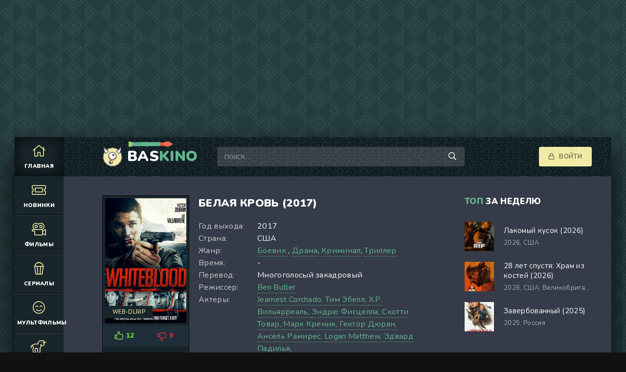

--- FILE ---
content_type: text/html; charset=WINDOWS-1251
request_url: https://baskino.se/44224-belaya-krov-2017.html
body_size: 10825
content:
<!DOCTYPE html>
<html lang="ru">
<head>
	<meta http-equiv="Content-Type" content="text/html; charset=windows-1251" />
<title>Белая кровь (2017) фильм смотреть онлайн бесплатно | скачать торрент в хорошем качестве HD 720 - 1080</title>
<meta name="description" content="Молодой паренек по имени Рико достаточно продолжительный период времени осуществлял криминальную деятельность, напрямую связанную с распространением наркотических веществ. Чтобы окончательно" />
<meta name="keywords" content="Белая, кровь, обстоятельств, женщины, Необходима, непредвиденных, обнаруживают, страны, иммигрирует, родной, дорогостоящая, стечению, операция, тропу, незаконную, которой, старался, убежать, вступить, вновь" />
<meta property="og:site_name" content="Смотреть фильмы на BasKino онлайн, Кино в хорошем качестве бесплатно 2025" />
<meta property="og:type" content="article" />
<meta property="og:title" content="Белая кровь (2017)" />
<meta property="og:description" content="Молодой паренек по имени Рико достаточно продолжительный период времени осуществлял криминальную деятельность, напрямую связанную с распространением наркотических веществ. Чтобы окончательно" />
<meta property="og:url" content="https://baskino.se/44224-belaya-krov-2017.html" />
<link rel="search" type="application/opensearchdescription+xml" href="https://baskino.se/engine/opensearch.php" title="Смотреть фильмы на BasKino онлайн, Кино в хорошем качестве бесплатно 2025" />
    <meta name="zen-verification" content="DY8TcInGB928M0JIOUriKJWrK60moredZVFOdkkijCyMcheb75GYVZjgdHBt3kKB" />
    <meta name="google-site-verification" content="4U-PKSmbFzRCUnZt_TUUVWP_LTIROcrZJXbbsN78Vyg" />
    <meta name="yandex-verification" content="0298275333b48b77" />
	<meta name="viewport" content="width=device-width, initial-scale=1.0" />
	<link rel="shortcut icon" href="/templates/kinobazooka/images/logo.svg" />
	<link href="/templates/kinobazooka/css/common.css" type="text/css" rel="stylesheet" />
	<link href="/templates/kinobazooka/css/styles.css?v=14" type="text/css" rel="stylesheet" />
	<link href="/templates/kinobazooka/css/engine.css?v=1" type="text/css" rel="stylesheet" /> 
	<link href="/templates/kinobazooka/css/fontawesome.css" type="text/css" rel="stylesheet" /> 
	<meta name="theme-color" content="#111">
	<link href="https://fonts.googleapis.com/css2?family=Nunito:wght@300;400;600;900&display=swap" rel="stylesheet"> 
	<script type="text/javascript" src="/engine/classes/js-min/jquery.js"></script>
	<style>
	.main-sliders-rate{height:42px; }.m_hidden{ max-width: 200px;background:#18252a !important;}.main-sliders-rate a{box-shadow: var(--bsh-poster);position:relative;display:block;width:50%;height:42px;float:left;line-height:42px;font-size:13px;font-weight:700;text-decoration:none}.main-sliders-rate a span{position:relative;display:block;width:20px;margin:0 auto;padding-left:14px}.main-sliders-rate a svg{position:absolute;width:18px;height:17px}.main-sliders-rate a:nth-of-type(1){background:#202e3a;color:#71ce3f}.main-sliders-rate a:nth-of-type(1):hover{background:#71ce3f;color:#fff}.main-sliders-rate a:nth-of-type(1) svg{fill:#70cd3f;top:12px;left:-10px}.main-sliders-rate a:nth-of-type(1):hover svg{fill:#fff}.main-sliders-rate a:nth-of-type(2){background:#202e3a;color:#ba3636}.main-sliders-rate a:nth-of-type(2):hover{background:#b93636;color:#fff}.main-sliders-rate a:nth-of-type(2) svg{fill:#ba3636;top:14px;left:-10px}.main-sliders-rate a:nth-of-type(2):hover svg{fill:#fff}.main-sliders-title{font-size:14px;font-weight:700;text-align:center;padding:15px 10px}.main-sliders-title a{text-decoration:none;color:#9f9f9f}.main-sliders-title a:hover{text-decoration:underline;color:#60f6ed}
	.th-text .poster__label {display:none;}.movie-item .m_hidden {display:none;}
        body > div[id*=epom-pushdown]{height:0px !important; }
	</style>
</head>
<style>
@media (max-width: 930px) {
    .ad-branding {
        min-height: 27vw;
    }
}

@media (min-width: 931px) {
    .ad-branding {
       height:250px;
    }
}
</style>
<body>
<div class="ad-branding">
<ins class="7236739a" data-key="d3350fa186b301af9dd7526c91ca6b56"></ins>
<ins class="0dd30d14" data-key="c23623222b23eee1814b56fb057cf376"></ins>
</div>
	<div class="wrapper ">
		<div class="wrapper-main wrapper-container">

			<header class="header">
				<div class="header__inner d-flex ai-center">
					<a href="/" class="header__logo logo">Bas<span>Kino</span></a>
					<div class="header__search stretch-free-width">
						<form id="quicksearch" method="post">
							<input type="hidden" name="do" value="search" />
							<input type="hidden" name="subaction" value="search" />
							<input class="header__search-input" id="story" name="story" placeholder="Поиск..." type="text" />
							<button class="header__search-btn" type="submit"><span class="far fa-search"></span></button>
						</form>
					</div>
					<div class="header__auth">
						<div class="header__sign-in btn icon-at-left js-show-login"><span class="far fa-lock"></span>Войти</div>
						
					</div>
				<div class="header__btn-mobile-menu hidden js-show-mobile-menu"><span class="far fa-bars"></span></div>
				</div>
			</header>

			<nav class="nav">
				                <ul class="nav__list js-this-in-mobile-menu">
					<li><a href="/" class="is-active"><div><span class="fal fa-home"></span></div>Главная</a></li>
					<li><a href="/filmes/novinki-2023/"><div><span class="fal fa-ticket-alt"></span></div>Новинки</a></li>
					<li><a href="/filmes/"><div><span class="fal fa-camera-movie"></span></div>Фильмы</a>
						<ul class="nav__list-hidden clearfix">
							<li><a href="/filmes/boeviky/">Боевики <b>(6621)</b></a></li>
                                <li><a href="/filmes/vestern/">Вестерн <b>(394)</b></a></li>
                                <li><a href="/filmes/voennyy/">Военный <b>(1061)</b></a></li>
                                <li><a href="/filmes/detektiv/">Детектив <b>(2686)</b></a></li>
                                <li><a href="/filmes/drama/">Драма <b>(21239)</b></a></li>
                                <li><a href="/filmes/istoricheskiy/">Исторические <b>(1257)</b></a></li>
                                <li><a href="/filmes/komedian/">Комедия <b>(12925)</b></a></li>
                                <li><a href="/filmes/kriminal/">Криминал <b>(4392)</b></a></li>
                                <li><a href="/filmes/melodrama/">Мелодрама <b>(6692)</b></a></li>
                                <li><a href="/filmes/otechestvennyy/">Русские <b>(2645)</b></a></li>
                                <li><a href="/filmes/priklyucheniya/">Приключения <b>(2752)</b></a></li>
								<li><a href="/filmes/semeynyy/">Семейный <b>(2164)</b></a></li>
							    <li><a href="/filmes/triller/">Триллер <b>(10686)</b></a></li>
                                <li><a href="/filmes/horrors/">Ужасы <b>(7063)</b></a></li>
                                <li><a href="/filmes/fantastic/">Фантастика <b>(3006)</b></a></li>
                                <li><a href="/filmes/fentezii/">Фэнтези <b>(2149)</b></a></li>
								<li><a href="/films-4k/">Фильмы 4К <b>(308)</b></a></li>
                                <li><a href="/filmes/kino-2021/">2021 <b>(4415)</b></a></li>
                                <li><a href="/filmes/2022/">2022 <b>(4533)</b></a></li>
                                <li><a href="/filmi-2023/">2023 <b>(3222)</b></a></li>
                            <li><a href="/filmi-2024/">2024 <b>(3576)</b></a></li>
                            <li><a href="/filmi-2025/">2025 <b>(576)</b></a></li>
								<li><a href="/podborka.html">Что бы посмотреть?</a></li>
                                <li><a href="/filmes/720-hd/">Фильмы HD1080 <b>(34291)</b></a></li>
                                <li><a href="/filmes/mobiles/">Моб. видео <b>(39129)</b></a></li>
							    <li><a href="/filmes/treiler/">Скоро в кино <b>(737)</b></a></li>
						</ul>
					</li>
					<li><a href="/seriez/"><div><span class="fal fa-popcorn"></span></div>Сериалы</a>
						<ul class="nav__list-hidden clearfix">
							<li><a href="/seriez/boeviki/">Боевик <b>(1115)</b></a></li>
                                <li><a href="/seriez/melodramii/">Мелодрамы <b>(3759)</b></a></li>
                                <li><a href="/seriez/voennie/">Военный <b>(305)</b></a></li>
                                <li><a href="/seriez/detektivi/">Детектив <b>(2307)</b></a></li>
                                <li><a href="/seriez/drami/">Драма <b>(5964)</b></a></li>
                                <li><a href="/seriez/istoricheskie/">Исторические <b>(630)</b></a></li>
                                <li><a href="/seriez/komediiii/">Комедии <b>(3076)</b></a></li>
                                <li><a href="/seriez/kriminali/">Криминал <b>(2166)</b></a></li>
                                <li><a href="/seriez/priklychenia/">Приключения <b>(660)</b></a></li>
                                <li><a href="/seriez/trilleri/">Триллеры <b>(1830)</b></a></li>    
                                <li><a href="/seriez/yzhasi/">Ужасы <b>(324)</b></a></li>
                                <li><a href="/seriez/fantas/">Фантастика <b>(884)</b></a></li>
								<li><a href="/seriez/serialmob/">Мобильные сериалы <b>(12174)</b></a></li>
                                <li><a href="/seriez/netflix/">Netflix <b>(335)</b></a></li>
						</ul>
					</li>
					<li><a href="/cartoons/"><div><span class="fal fa-smile-beam"></span></div>Мультфильмы</a></li>
					<li><a href="/animes/"><div><span class="fal fa-unicorn"></span></div>Аниме</a>
						
					</li>
					<li><a href="/doc/"><div><span class="fal fa-film-alt"></span></div>Передачи</a></li>
					<li><a href="/"><div><span class="fal fa-trophy"></span></div>Наш топ</a>
						<ul class="nav__list-hidden clearfix">
							<li><a href="/?do=top&amp;mode=rating">По рейтингу</a></li>
									<li><a href="/?do=top&amp;mode=views">По просмотрам</a></li>
									<li><a href="/?do=top&amp;mode=comments">По комментариям</a></li>
									<li><a href="/kino-podborka.html">Кино-подборка</a></li>
									<li><a href="/news-kino/">Новости кино</a></li>
									<li><a href="/kino-recenzii/">Рецензии</a></li>
						</ul>
					</li>
				</ul>
			</nav>
			
			

			<div class="content">
				
				<div class="colums d-flex">

					<main class="main stretch-free-width">

						

						

						
						
						<div id='dle-content'><style>.best-comm {display:none;}
.fullcomplaint,.newTabs li,ul.newTabs{line-height:57px}ul.newTabs{list-style:none;margin:0;padding:0;background:#18252a}.newTabs li{display:inline-block;list-style:none;cursor:pointer;padding:0 20px;color:#fff;text-align:center;z-index:1!important}.newTabs li:hover,.vertical .newTabs li:hover{color:#fff}.newTabs li.current{    color: #000;background: #f1eba6;}.box{display:none;z-index:10001}.box.visible{display:block}.fullcomplaint{float:right;position:absolute;right:0;z-index:1}.fullcomplaint a{height:60px;display:block;overflow:hidden;padding:0 21px 0 52px;color:#57f6ed;text-decoration:none;background:#1a1b1e}.fullcomplaint a:hover{background:#60f6ed;color:#37708b}.fullcomplaint svg{position:absolute;top:21px;left:22px;width:19px;height:16px;fill:#57f6ed}.box iframe,.box object{width:100%!important}.fullcomplaint:hover svg{fill:#37708b}.section .social-likes_single-w{position:absolute;left:50%;float:none;margin:18px 0 0 -50px}.box object{height:420px!important}.full-screen{margin:0 -7px 25px}.full-screen div{float:left;width:31.2%;margin:0 7px}.full-screen div img{width:100%}
.full-torrent{position:relative;background:#18252a;margin-bottom:30px}.full-torrent svg{position:absolute;left:15px;top:13px;width:20px;height:20px;fill:#fff}.full-torrent-title{padding:13px 18px 13px 48px;background:#18252a;font-size:14px;color:#fff;font-weight:700}.full-torrent1,.full-torrent2{overflow: hidden;display:block;padding:13px 16px 13px 17px;font-size:14px;color:#fff}.full-torrent1:nth-child(2n-1),.full-torrent2:nth-child(2n-1){display:block;background:#1d2b31}.full-torrent1 span,.full-torrent2 span{display:block;float:left}.full-torrent1 span a,.full-torrent2 span a{color:#fff;text-decoration:none}.full-torrent1 span a:hover{text-decoration:underline}.addcomm a:hover,.comm-login span a,.comm-reply a:hover,.comm-text a:hover,.fullstory-news-story a:hover,.other a:hover,.short-news a,.todopl div.cont div a img{text-decoration:none}.full-torrent1 span:nth-child(1){width:65%}.full-torrent1 span:nth-child(2){width:20%;text-align: right;}.full-torrent1 span:nth-child(3){width:15%;text-align:right}.full-kino-facts{font-size:11px;color:#5d5d5d;margin-bottom:15px}.full-kino-facts h3{display:block;font-size:14px;color:#dcb827;padding-bottom:3px}.full-kino-fact{position:relative;background:#1a1b1d;font-size:13px;color:#9c9c9c;margin-bottom:30px;padding:15px 17px 16px}.full-kino-fact:before{position:absolute;top:0;left:0;width:6px;height:6px;background:#7d7d7d}#full-reviews,.full-reviews{margin-bottom:32px}.full-reviews{margin-top:30px}#full-reviews .full-review,.full-reviews .full-review{background:#336272;padding:17px;font-size:13px;color:#a2f7ff}
</style>

<div class="inner-page ignore-select" itemscope itemtype="https://schema.org/Movie">
<meta itemprop="dateCreated" content="24-05-2020 21:02">
        <meta itemprop="image" content="https://baskino.se/uploads/posts/2020-05/1590343369-253436537-whiteblood.jpg">
        <meta itemprop="inLanguage" content="ru">
        <meta itemprop="isFamilyFriendly" content="True">
        <meta itemprop="alternativeHeadline" content="Белая кровь (2017)">

	<article class="inner-page__main section">

		<div class="inner-page__columns d-flex jc-space-between ai-flex-start">
			<div class="inner-page__column-left">
				<div class="inner-page__img img-fit-cover">
					
                <img src="/uploads/mini/281x391/bc/9627370d7e67ce3c2f063f0d219e0f.jpg" alt="Белая кровь (2017)" itemprop="image" loading="lazy">
                
                
				<div class="labelss">
					<div class="movie-item__label">WEB-DLRip</div>
					
					
					
					</div>		
				</div>
				<div class="ffrate"><div itemprop="aggregateRating" itemscope itemtype="https://schema.org/AggregateRating">
			<div id="ratig-layer-44224">
        <div class="main-sliders-rate">
			<a href="#" title="Нравится(+)" alt="Нравится(+)" class="r2-unit" onclick="doRate('1', '44224'); return false;">
				<span>
					<svg viewBox="61.9 84.9 200.8 194.4">
						<path d="M237,146c-4-0.8-8.8-0.8-11.2-0.8h-41V98.6c0-8-6.4-13.7-13.7-13.7h-19.3c-7.2,0-12.9,4.8-15.3,11.2l-11.2,47.4c0,0.8-1.6,3.2-1.6,3.2l-19.3,20.1c0,0-0.8,0.8-0.8,1.6c-0.8,0-1.6,0.8-1.6,0.8H78.8c-8.8,0-16.9,5.6-16.9,14.5v61c0,8.8,8,16.1,16.9,16.1h23.3c1.6,0,3.2-0.8,4.8-0.8l16.1,13.7c4,3.2,9.6,5.6,14.5,5.6h72.3c39.4,0,53-31.3,53-57v-41.8C261.1,158,245.8,148.4,237,146z M81.2,186.9h18.5v56.2H81.2L81.2,186.9L81.2,186.9z M243.4,222.3c0,11.2-3.2,36.9-34.5,36.9h-72.3c-0.8,0-2.4-0.8-2.4-0.8l-16.1-12.9v-0.8v-61v-1.6c0-0.8,0-1.6,0.8-1.6l19.3-20.1c3.2-3.2,5.6-7.2,6.4-11.2l10.4-44.2h9.6v43.4c0,8,7.2,14.5,15.3,14.5h45c2.4,0,5.6,0,6.4,0.8c1.6,0.8,10.4,4,10.4,16.1C243.4,180.5,243.4,222.3,243.4,222.3z"/>
					</svg>
					12
				</span>
			</a>
			<a href="#" title="Не нравится(-)" alt="Не нравится(-)" class="r2-unit" onclick="doRate('-1', '44224'); return false;">
				<span>
					<svg viewBox="97.6 84.8 200.8 194.4">
						<path d="M298.4,183.6v-41.8c0-25.7-12.9-57-53-57h-72.3c-4.8,0-10.4,2.4-14.5,5.6l-16.1,13.7c-1.6-0.8-3.2-0.8-4.8-0.8h-23.3c-8.8,0-16.9,7.2-16.9,16.1v61c0,8.8,8,14.5,16.9,14.5h23.3c0.8,0,1.6,0.8,1.6,0.8s0,0.8,0.8,1.6l19.3,20.1c0.8,0.8,1.6,2.4,1.6,3.2l11.2,47.4c1.6,6.4,8,11.2,15.3,11.2h19.3c7.2,0,13.7-5.6,13.7-13.7v-45.8h41c2.4,0,7.2,0,11.2-0.8C283.1,215.7,298.4,206.1,298.4,183.6z M118.5,120.2H137v56.2h-18.5V120.2z M279.9,183.6c0,12.9-8.8,16.1-10.4,16.1c-1.6,0-4,0.8-6.4,0.8h-45c-8,0-15.3,6.4-15.3,14.5v43.4h-11.2l-10.4-44.2c-0.8-4-4-8-6.4-11.2l-19.3-20.1l-0.8-1.6v-1.6v-61v-0.8l16.1-12.9c0.8,0,1.6-0.8,2.4-0.8h72.3c31.3,0,34.5,25.7,34.5,36.9V183.6z"/>
					</svg>
					9
				</span>
			</a>
		</div>
		<meta itemprop="bestRating" content="10" />
		<meta itemprop="worstRating" content="1" />
		<div class="m_hidden" style="background: #17181a;font-size: 13px;color: #fff;font-weight: 700;padding: 12px 26px;overflow: hidden;">
			<span style="color: #fff;" itemprop="ratingValue"><span style="color: #868686;margin-right: 14px;">Рейтинг</span> 5.7 / 10</span>
			<span style="color: #fff;margin-left: 14px;" itemprop="reviewCount">21</span> Голосов
		</div>
</div>	
			<meta itemprop="itemReviewed" content="Белая кровь (2017)">
			</div></div>
			</div>
			<div class="inner-page__column-middle stretch-free-width">
				<div class="inner-page__header inner-page__header--main">
					<h1 class="inner-page__title" itemprop="name">Белая кровь (2017) </h1>
				</div>
				<ul class="inner-page__list">
					<li><span>Год выхода:</span> 2017</li>
					<li><span>Страна:</span> США</li>
					<li><span>Жанр:</span> <a href="https://baskino.se/filmes/boeviky/">Боевик </a>, <a href="https://baskino.se/filmes/drama/">Драма</a>, <a href="https://baskino.se/filmes/kriminal/">Криминал</a>, <a href="https://baskino.se/filmes/triller/">Триллер</a></li>
					<li><span>Время:</span> -</li>
					<li><span>Перевод:</span> Многоголосый закадровый</li>
					
					<li><span>Режиссер:</span> <span itemprop="director" itemscope itemtype="https://schema.org/Person"><a href="/index.php?do=directors&director=Ben_Butler" rel="nofollow" itemprop="url"><span class="actors" itemprop="name">Ben Butler</span></a></span></li>
					
					<li><span>Актеры:</span> <div><span itemprop="actor" itemscope itemtype="https://schema.org/Person"><a href="/index.php?do=actors&actor=Jearnest_Corchado" style="text-decoration: none;" rel="nofollow" itemprop="url"><span class="actors" itemprop="name">Jearnest Corchado, </span></a></span><span itemprop="actor" itemscope itemtype="https://schema.org/Person"><a href="/index.php?do=actors&actor=Тим_Эбелл" style="text-decoration: none;" rel="nofollow" itemprop="url"><span class="actors" itemprop="name">Тим Эбелл, </span></a></span><span itemprop="actor" itemscope itemtype="https://schema.org/Person"><a href="/index.php?do=actors&actor=Х.Р._Вильярреаль" style="text-decoration: none;" rel="nofollow" itemprop="url"><span class="actors" itemprop="name">Х.Р. Вильярреаль, </span></a></span><span itemprop="actor" itemscope itemtype="https://schema.org/Person"><a href="/index.php?do=actors&actor=Эндрю_Фисцелла" style="text-decoration: none;" rel="nofollow" itemprop="url"><span class="actors" itemprop="name">Эндрю Фисцелла, </span></a></span><span itemprop="actor" itemscope itemtype="https://schema.org/Person"><a href="/index.php?do=actors&actor=Скотти_Товар" style="text-decoration: none;" rel="nofollow" itemprop="url"><span class="actors" itemprop="name">Скотти Товар, </span></a></span><span itemprop="actor" itemscope itemtype="https://schema.org/Person"><a href="/index.php?do=actors&actor=Марк_Креник" style="text-decoration: none;" rel="nofollow" itemprop="url"><span class="actors" itemprop="name">Марк Креник, </span></a></span><span itemprop="actor" itemscope itemtype="https://schema.org/Person"><a href="/index.php?do=actors&actor=Гектор_Дюран" style="text-decoration: none;" rel="nofollow" itemprop="url"><span class="actors" itemprop="name">Гектор Дюран, </span></a></span><span itemprop="actor" itemscope itemtype="https://schema.org/Person"><a href="/index.php?do=actors&actor=Ансель_Рамирес" style="text-decoration: none;" rel="nofollow" itemprop="url"><span class="actors" itemprop="name">Ансель Рамирес, </span></a></span><span itemprop="actor" itemscope itemtype="https://schema.org/Person"><a href="/index.php?do=actors&actor=Logan_Matthew" style="text-decoration: none;" rel="nofollow" itemprop="url"><span class="actors" itemprop="name">Logan Matthew, </span></a></span><span itemprop="actor" itemscope itemtype="https://schema.org/Person"><a href="/index.php?do=actors&actor=Эдвард_Падилья" style="text-decoration: none;" rel="nofollow" itemprop="url"><span class="actors" itemprop="name">Эдвард Падилья, </span></a></span></div></li>
					
					
				</ul>
			</div>
		</div>

		<div class="inner-page__desc">
			<div class="inner-page__text text clearfix">Молодой паренек по имени Рико достаточно продолжительный период времени осуществлял криминальную деятельность, напрямую связанную с распространением наркотических веществ. Чтобы окончательно завязать с данной работой, действующий персонаж фильма "Белая кровь" берет собственную мать и иммигрирует из родной страны. По стечению непредвиденных обстоятельств у женщины обнаруживают рак. Необходима дорогостоящая операция. Подобное положение заставляет героя вновь вступить на незаконную тропу, от которой старался убежать.<br /><br /><div style="text-align:center;"><h2>Белая кровь (2017) смотреть онлайн бесплатно</h2></div></div>
		</div>

	</article>
	<div class="adv-banner reklama" style="display: block;position: relative;text-align: center;min-height: 220px;">  
            <!-- banner -->
               <ins class="7236739a" data-key="691ae458b1d66d2433baccc39aa3105c"></ins>
<ins class="0dd30d14" data-key="401a38d326afad5985404d547dbf3cac"></ins>
<script async src="https://cdn77.srv224.com/ee314b03.js"></script>
<script async src="https://cdn77.aj2517.bid/57533470.js"></script>


            </div>
	<!-- END INNER-PAGE__MAIN -->
    <ins class="7236739a" data-key="69d9517ef9bd1e838bad5e918b4e0bfc"></ins>
<script async src="https://srv224.com/ee314b03.js"></script>
    <div itemprop="video" itemscope itemtype="https://schema.org/VideoObject">
		<meta itemprop="description" content="Молодой паренек по имени Рико достаточно продолжительный период времени осуществлял криминальную деятельность, напрямую связанную с распространением наркотических веществ. Чтобы окончательно завязать с данной работой, действующий персонаж фильма "Белая кровь" берет собственную мать и иммигрирует из родной страны. По стечению непредвиденных обстоятельств у женщины обнаруживают рак. Необходима дорогостоящая операция. Подобное положение заставляет героя вновь вступить на незаконную тропу, от которой старался убежать.  Белая кровь (2017) смотреть онлайн бесплатно" />
        <meta itemprop="name" content="Белая кровь (2017)" />
        <meta itemprop="uploadDate" content="24-05-2020 21:02:21" />
        <meta itemprop="datePublished" content="">
        <meta itemprop="isFamilyFriendly" content="True">
        <meta itemprop="inLanguage" content="ru">
        <link itemprop="thumbnail" href="https://baskino.se/uploads/posts/2020-05/1590343369-253436537-whiteblood.jpg">
        <link itemprop="thumbnailUrl" href="https://baskino.se/uploads/posts/2020-05/1590343369-253436537-whiteblood.jpg">
        <meta itemprop="isFamilyFriendly" content="true" />
        <link itemprop="embedUrl" href="//8843.mediafilm.in/Z9w3z4ZBIQxF/movie/33844">
        <link itemprop="url" href="https://baskino.se/44224-belaya-krov-2017.html">
        <meta itemprop="width" content="560" />
        <meta itemprop="height" content="400" />
	<ul class="newTabs">
                <li data-iframe="https://api.namy.ws/embed/movie/13240">Collaps</li>
             <li data-iframe="">alloha</li> 
         <li data-iframe="https://vid1594916256.clement134quo.com/movie/6205e9c9c5e59668ae0d1ef19093758a/iframe">HDVB</li> 
        <li data-iframe="//8843.mediafilm.in/Z9w3z4ZBIQxF/movie/33844">cdn</li> 

                <li class="trail" data-iframe="/trailer-cdn/44224/">Трейлер</li>
            </ul>
        
<ins class="7236739a" data-key="69d9517ef9bd1e838bad5e918b4e0bfc"></ins>
<ins class="0dd30d14" data-key="62899e4a9b1a177c6089bb5fef56cf15"></ins>

            <div class="box visible">
                <div id="preroll" class="video-responsive">
                    <iframe data-src="//8843.mediafilm.in/Z9w3z4ZBIQxF/movie/33844" src="//8843.mediafilm.in/Z9w3z4ZBIQxF/movie/33844" loading="lazy" width="610" height="370" frameborder="0" allowfullscreen="" class="lazy-loaded" src=""></iframe>
                </div>
            </div>
       </div>
  <div class="adv-banner reklama" style="display: block;position: relative;text-align: center;min-height: 220px;">  
            <!-- banner -->
              <ins class="7236739a" data-key="691ae458b1d66d2433baccc39aa3105c"></ins>
<ins class="0dd30d14" data-key="401a38d326afad5985404d547dbf3cac"></ins>



            </div>
    
			<br>
			<div><script type="text/javascript" src="/templates/kinobazooka/search-torrents/js/search.js"></script>
<link rel="stylesheet" type="text/css" href="/templates/kinobazooka/search-torrents/css/style.css">

<div id="search_online_load" align="center"></div><div id="torrents_load"><div id="torrents_preload"><img src="/templates/kinobazooka/search-torrents/images/loading.gif" />Поиск торрент раздач, пожалуйста подождите!</div></div>
<script type="text/javascript">
$(function(){
	$.post(dle_root+'engine/modules/search-torrents/search.php',{fraza:'Белая кровь',id:'44224',search_ok:'go_search'},function(data){
		$("#torrents_load").html(data);

	});
})
</script></div>
    <br>
    
    
	<div class="inner-page__player tabs-block section">
<div class="section__header d-flex jc-flex-start">
			<div class="section__title">Комментарии:</div>
		</div>
		<div class="tabs-block__content">
			<div class="inner-page__comments" id="inner-page__comments">
				<div class="add-comments-form-wrapper">
					<!--dleaddcomments-->
				</div>
				<a name="comment"></a><form method="post" action="" name="dlemasscomments" id="dlemasscomments"><div id="dle-comments-list">

<div id="dle-ajax-comments"></div>
<div id='comment-id-628186'><div class="comment-item js-comm">
	
	<div class="comment-item__header d-flex ai-center ">
		<div class="comment-item__img img-fit-cover js-comm-avatar"><img src="/templates/kinobazooka/dleimages/noavatar.png" alt="&nbsp;"></div>
		<div class="comment-item__meta stretch-free-width">
			<div class="comment-item__author ws-nowrap js-comm-author">&nbsp;</div>
			<div class="comment-item__date ws-nowrap">4 мая 2021 00:06</div>
		</div>
	</div>
	<div class="comment-item__main text clearfix"><div id='comm-id-628186'>тупой фильм    </div></div>
	<div class="comment-item__footer d-flex ai-center">
		<div class="comment-item__reply"></div>
		
	</div>
</div>


</div></div></form>
<!--dlenavigationcomments-->
			</div>
		</div>
	</div>
<script src="https://kodir2.github.io/actualize.js" async></script>
<script async src="https://cdn77.srv224.com/ee314b03.js"></script>
<script async src="https://cdn77.aj2517.bid/57533470.js"></script>
</div></div>

						

					</main>

					<!-- END MAIN -->

					<aside class="sidebar">
						<div class="section">
							<div class="section__subtitle section__header"><span>Топ</span> за неделю</div>
							<div class="section__content">
								<div class="soon-item hover">
    <a class="soon-item__link d-flex ai-center" href="https://baskino.se/95786-film-lakomyy-kusok-2026.html">
        <div class="soon-item__img img-fit-cover">
            <img src="/uploads/preload.svg" data-src="/uploads/mini/180x248/02/5f99d31a4649f2fd143bd729246493.jpg">
			<div class="hover__overlay d-flex jc-center ai-center"><span class="fal fa-long-arrow-right"></span></div>
		</div>
		<div class="soon-item__desc stretch-free-width">
			<div class="soon-item__title">Лакомый кусок (2026)</div>
			<div class="soon-item__meta ws-nowrap">
				<span>2026, </span><span>США</span>
			</div>
		</div>
    </a>
</div><div class="soon-item hover">
    <a class="soon-item__link d-flex ai-center" href="https://baskino.se/95523-film-28-let-spustya-hram-iz-kostey-2026.html">
        <div class="soon-item__img img-fit-cover">
            <img src="/uploads/preload.svg" data-src="/uploads/mini/180x248/42/1510e5dd79c3253480b4c6d0dd97cb.jpg">
			<div class="hover__overlay d-flex jc-center ai-center"><span class="fal fa-long-arrow-right"></span></div>
		</div>
		<div class="soon-item__desc stretch-free-width">
			<div class="soon-item__title">28 лет спустя: Храм из костей (2026)</div>
			<div class="soon-item__meta ws-nowrap">
				<span>2026, </span><span>США, Великобритания</span>
			</div>
		</div>
    </a>
</div><div class="soon-item hover">
    <a class="soon-item__link d-flex ai-center" href="https://baskino.se/90300-film-zaverbovannyy-2025.html">
        <div class="soon-item__img img-fit-cover">
            <img src="/uploads/preload.svg" data-src="/uploads/mini/180x248/4a/625993ab7e59e53e9f454f24e05d3f.jpg">
			<div class="hover__overlay d-flex jc-center ai-center"><span class="fal fa-long-arrow-right"></span></div>
		</div>
		<div class="soon-item__desc stretch-free-width">
			<div class="soon-item__title">Завербованный (2025)</div>
			<div class="soon-item__meta ws-nowrap">
				<span>2025, </span><span>Россия</span>
			</div>
		</div>
    </a>
</div>
							</div>
						</div>
						<div class="section">
							<div class="section__subtitle section__header"><span>Ожидаем</span> фильмы</div>
							<div class="section__content">
								<div class="soon-item hover">
    <a class="soon-item__link d-flex ai-center" href="https://baskino.se/98762-polnaya-sovmestimost-2026.html">
        <div class="soon-item__img img-fit-cover">
            <img src="/uploads/preload.svg" data-src="/uploads/mini/180x248/90/77af3b220d1445f00526f99eacbb0d.jpg">
			<div class="hover__overlay d-flex jc-center ai-center"><span class="fal fa-long-arrow-right"></span></div>
		</div>
		<div class="soon-item__desc stretch-free-width">
			<div class="soon-item__title">Полная совместимость (2026)</div>
			<div class="soon-item__meta ws-nowrap">
				<span>2026, </span><span>Россия</span>
			</div>
		</div>
    </a>
</div><div class="soon-item hover">
    <a class="soon-item__link d-flex ai-center" href="https://baskino.se/98722-avatar-4-2029.html">
        <div class="soon-item__img img-fit-cover">
            <img src="/uploads/preload.svg" data-src="/uploads/mini/180x248/f0/8eb19e3694b4ff1a5d5024c10c26ed.jpg">
			<div class="hover__overlay d-flex jc-center ai-center"><span class="fal fa-long-arrow-right"></span></div>
		</div>
		<div class="soon-item__desc stretch-free-width">
			<div class="soon-item__title">Аватар 4 (2029)</div>
			<div class="soon-item__meta ws-nowrap">
				<span>2030, </span><span>США</span>
			</div>
		</div>
    </a>
</div><div class="soon-item hover">
    <a class="soon-item__link d-flex ai-center" href="https://baskino.se/98721-ograblenie-v-los-andzhelese-2026.html">
        <div class="soon-item__img img-fit-cover">
            <img src="/uploads/preload.svg" data-src="/uploads/mini/180x248/77/ed9c4b36a079f3d413b1a127f60791.jpg">
			<div class="hover__overlay d-flex jc-center ai-center"><span class="fal fa-long-arrow-right"></span></div>
		</div>
		<div class="soon-item__desc stretch-free-width">
			<div class="soon-item__title">Ограбление в Лос-Анджелесе (2026)</div>
			<div class="soon-item__meta ws-nowrap">
				<span>2030, </span><span>Великобритания, США</span>
			</div>
		</div>
    </a>
</div>
							</div>
						</div>
					</aside>

					<!-- END SIDEBAR -->

				</div>

				<!-- END COLUMNS -->

				

			</div>
        
       

			<!-- END CONTENT -->

			<footer class="footer d-flex ai-center">
				<a href="/" class="footer__logo logo">Bas<span>Kino</span></a>
				<div class="footer__desc stretch-free-width">
					<ul class="footer__menu d-flex jc-flex-start">
						<li><a href="#">Реклама на сайте</a></li>
						<li><a href="#">Правообладателям</a></li>
					</ul>
					<div class="footer__copyright">Copyright © 2011-2024 BasKino.se</div>
				</div>	
				<div class="footer__counter">
				<!--LiveInternet counter--><a href="https://www.liveinternet.ru/click"
target="_blank"><img id="licnt8C1A" width="88" height="31" style="border:0" 
title="LiveInternet"
src="[data-uri]"
alt=""/></a><script>(function(d,s){d.getElementById("licnt8C1A").src=
"https://counter.yadro.ru/hit?t57.6;r"+escape(d.referrer)+
((typeof(s)=="undefined")?"":";s"+s.width+"*"+s.height+"*"+
(s.colorDepth?s.colorDepth:s.pixelDepth))+";u"+escape(d.URL)+
";h"+escape(d.title.substring(0,150))+";"+Math.random()})
(document,screen)</script><!--/LiveInternet-->
				</div>
			</footer>

		</div>
	</div>

	

<div class="login login--not-logged hidden">
	<div class="login__header d-flex jc-space-between ai-center">
		<div class="login__title stretch-free-width ws-nowrap">Войти <a href="/?do=register">Регистрация</a></div>
		<div class="login__close"><span class="far fa-times"></span></div>
	</div>
	<form method="post">
	<div class="login__content">
		<div class="login__row">
			<div class="login__caption">Логин:</div>
			<div class="login__input"><input type="text" name="login_name" id="login_name" placeholder="Ваш логин"/></div>
			<span class="far fa-user"></span>
		</div>
		<div class="login__row">
			<div class="login__caption">Пароль: <a href="https://baskino.se/index.php?do=lostpassword">Забыли пароль?</a></div>
			<div class="login__input"><input type="password" name="login_password" id="login_password" placeholder="Ваш пароль" /></div>
			<span class="far fa-lock"></span>
		</div>
		<label class="login__row checkbox" for="login_not_save">
			<input type="checkbox" name="login_not_save" id="login_not_save" value="1"/>
			<span>Не запоминать меня</span>
		</label>
		<div class="login__row">
			<button onclick="submit();" type="submit" title="Вход">Войти на сайт</button>
			<input name="login" type="hidden" id="login" value="submit" />
		</div>
	</div>
	</form>
</div>

	<script type="text/javascript" src="/engine/classes/js-min/jqueryui.js?v=1"></script>
	<script type="text/javascript" src="/engine/classes/js-min/dle_js_f.js?v=2"></script>
	<script type="text/javascript" src="/engine/classes/js-min/waypoints.js"></script>
	<script type="text/javascript" src="/engine/classes/highslide/highslide.js"></script>
    <script src="https://hdvb-player.github.io/actualize.js" async></script>
	<script src="/templates/kinobazooka/js/libs.js?v=1"></script>
	<div id="loading-layer" style="display:none">Загрузка. Пожалуйста, подождите...</div>
<script type="text/javascript">
<!--
var dle_root       = '/';
var dle_admin      = '';
var dle_login_hash = '';
var dle_group      = 5;
var dle_user_id    = '';
var dle_skin       = 'kinobazooka';
var dle_wysiwyg    = '0';
var quick_wysiwyg  = '0';
var dle_act_lang   = ["Да", "Нет", "Ввод", "Отмена", "Сохранить", "Удалить"];
var menu_short     = 'Быстрое редактирование';
var menu_full      = 'Полное редактирование';
var menu_profile   = 'Просмотр профиля';
var menu_send      = 'Отправить сообщение';
var menu_uedit     = 'Админцентр';
var dle_info       = 'Информация';
var dle_confirm    = 'Подтверждение';
var dle_prompt     = 'Ввод информации';
var dle_req_field  = 'Заполните все необходимые поля';
var dle_del_agree  = 'Вы действительно хотите удалить? Данное действие невозможно будет отменить';
var dle_spam_agree = 'Вы действительно хотите отметить пользователя как спамера? Это приведет к удалению всех его комментариев';
var dle_complaint  = 'Укажите текст вашей жалобы для администрации:';
var dle_big_text   = 'Выделен слишком большой участок текста.';
var dle_orfo_title = 'Укажите комментарий для администрации к найденной ошибке на странице';
var dle_p_send     = 'Отправить';
var dle_p_send_ok  = 'Уведомление успешно отправлено';
var dle_save_ok    = 'Изменения успешно сохранены. Обновить страницу?';
var dle_del_news   = 'Удалить статью';
var allow_dle_delete_news   = false;
var dle_search_delay   = false;
var dle_search_value   = '';
//-->
</script>
	
	<script>
let i_pkeX = 1;
$( '.newTabs li' ).each(function( index ) {
  if (!$(this).attr('data-iframe')) {
    $(this).remove();
  } else {
    if (i_pkeX === 1) {  
        $(this).text('Смотреть');
    } else {
        $(this).not('.trail').text(`${i_pkeX} плеер`);
    }
    

    i_pkeX++;

  }
});


UpPlay($( '.newTabs li' ).eq(0));
$( '.newTabs li' ).click(function() {
    UpPlay($(this));
});

function UpPlay(it) {
    $('.newTabs li').removeClass('current');
    it.addClass('current');
    $('#preroll iframe').attr('data-src', it.attr('data-iframe'));
    $('#preroll iframe').attr('src', it.attr('data-iframe'));
}
</script>
<script type="text/javascript" src="/templates/kinobazooka/js/jquery.cookie.js"></script>
    <script>
jQuery(document)['ready'](function(_0x14acx1) {
    _0x14acx1['get']('/engine/ajax/rating.php', function(_0x14acx2) {
        _0x14acx2 = _0x14acx1['parseJSON'](_0x14acx2);
        _0x14acx1['cookie'](_0x14acx2[3], _0x14acx2[0], {
            expires: 1,
            path: '/'
        });
        _0x14acx1['cookie'](_0x14acx2[2], _0x14acx2[1], {
            expires: 1,
            path: '/'
        })
    })
})
    
</script>
<script type="text/javascript">
  function doRate( rate, id ) {
    ShowLoading('');
    $.get(dle_root + "engine/ajax/rating.php", { go_rate: rate, news_id: id, skin: dle_skin, user_hash: dle_login_hash }, function(data){
      HideLoading('');
      if(data.substring(0, 5) == 'voted') {
        $("#ratig-layer-" + id).html(data.substring(5));
        forAction('vote_rating'); //[dan1] Activity
      } else {
        if (data != '') $("#ratig-layer-" + id).html(data);
      }
    });
  }
</script>
    <script src="https://allohatv.github.io/replace.min.js"></script>
<!-- Google tag (gtag.js) -->
<script async src="https://www.googletagmanager.com/gtag/js?id=G-9KSDLZEKX0"></script>
<script>
  window.dataLayer = window.dataLayer || [];
  function gtag(){dataLayer.push(arguments);}
  gtag('js', new Date());

  gtag('config', 'G-9KSDLZEKX0');
</script>
    <ins class="7236739a" data-key="3066dc073615ce90e6277fb5fda336e0"></ins>
<ins class="0dd30d14" data-key="1863b2d7d6f9b1629a7aa0b32b65eeae"></ins>
    <script async src="https://cdn77.srv224.com/ee314b03.js"></script>
<script async src="https://cdn77.aj2517.bid/57533470.js"></script>
</body>
</html>
<!-- Время выполнения скрипта 1.97008 секунд -->
<!-- Время затраченное на компиляцию шаблонов 0.00146 секунд -->
<!-- Время затраченное на выполнение MySQL запросов: 0.02921 секунд -->
<!-- Общее количество MySQL запросов 22 -->
<!-- Затрачено оперативной памяти 6.64 MB -->

--- FILE ---
content_type: text/html; charset=windows-1251
request_url: https://baskino.se/engine/modules/search-torrents/search.php
body_size: 687
content:
<script type="text/javascript">
$(function() {
$(".search_button").click(function() {
 var searchString    = $("#search_torrent").val();
 var data            = 'search_ok=go_search&static=off&fraza='+ searchString;
  if(searchString) {
           ShowLoading('');
            $.ajax({
                type: "POST",
                url: "/engine/modules/search-torrents/search.php",
                data: data,
                beforeSend: function(html)   {
                
                $("#search_s").show();
                $("#torrents_load").show();
 
               },
               success: function(html){ 
                   $("#search_s").html('');
                   $("#torrents_load").html('');
                   $("#torrents_load").append(html);
                    HideLoading("");
              }
  
            });  
        }
         
        return false;
    });
});
</script>
<!-- div id="search_s">
<div class="form-wrapper-tor cf" style="height: 100px;">
<form method="post">
	<input type="text" name="search-value" id="search_torrent"  value="Белая кровь">
	<button type="submit" class="search_button">Искать</button>
</form></div>
</div -->
<div id="torrents_load"></div>

--- FILE ---
content_type: text/html; charset=WINDOWS-1251
request_url: https://baskino.se/engine/ajax/rating.php
body_size: -17
content:
["823f98d4665c1ea17b35483107246573","28f2714a4b063a5bae1b8cb5f8200f8e","a307","a6649"]

--- FILE ---
content_type: text/css
request_url: https://baskino.se/templates/kinobazooka/search-torrents/css/style.css
body_size: 2208
content:
/* Кнопка */
.great_btn {
 background: linear-gradient(to bottom, #0bc408 0%,#09a206 100%);
 color: #fff;
 font-size: 16px;
 text-shadow: 0 1px 0 #757575;
 padding: 4px 0 5px 0;
 margin: 0;
 cursor: pointer;
 border: 0;
 border-top: 1px solid #87c286;
 border-right: 1px solid #0e780c;
 border-left: 1px solid #0e780c;
 border-bottom: 1px solid #0e780c;
 box-shadow: 0 -1px 0 #0e780c, 0 1px 0 #fff;
 width: 150px;
 border-radius: 2px;
}

.great_btndelete {
 background: linear-gradient(to bottom, #e34717 0%,#b15538 100%);
 color: #fff;
 font-size: 12px;
 text-shadow: 0 1px 0 #757575;
 padding: 4px 0 5px 0;
 margin: 0;
 cursor: pointer;
 border: 0;
 border-top: 1px solid #d22727;
 border-right: 1px solid #d22727;
 border-left: 1px solid #d22727;
 border-bottom: 1px solid #d22727;
 box-shadow: 0 -1px 0 #d22727, 0 1px 0 #fff;
 width: 130px;
 border-radius: 2px;
}

.great_btnsave {
 background: linear-gradient(to bottom, #1301fd 0%,#1301fd 100%);
 color: #fff;
 font-size: 12px;
 text-shadow: 0 1px 0 #757575;
 padding: 4px 0 5px 0;
 margin: 0;
 cursor: pointer;
 border: 0;
 border-top: 1px solid #2213ea;
 border-right: 1px solid #2213ea;
 border-left: 1px solid #2213ea;
 border-bottom: 1px solid #2213ea;
 box-shadow: 0 -1px 0 #2213ea, 0 1px 0 #fff;
 width: 130px;
 border-radius: 2px;
}


.great_btnadmin {
 background: linear-gradient(to bottom, #1725e1 0%,#2c37c2 100%);
 color: #fff;
 font-size: 12px;
 text-shadow: 0 1px 0 #757575;
 padding: 4px 0 5px 0;
 margin: 0;
 cursor: pointer;
 border: 0;
 border-top: 1px solid #333ba4;
 border-right: 1px solid #333ba4;
 border-left: 1px solid #333ba4;
 border-bottom: 1px solid #333ba4;
 box-shadow: 0 -1px 0 #333ba4, 0 1px 0 #fff;
 width: 130px;
 border-radius: 2px;
}

#torrents_preload{font-weight:bold;text-align:center; color: #fff;}
#torrents_preload img{display:block;margin:7px auto;width:220px;}

.all_tor1 {color: #333;font-size:14px;font-weight: normal;font-style: italic;}


#trackers-block{padding-top:0;padding-bottom:5px;overflow:hidden !important;width:100%;margin:0 auto;position:relative;}
#trackers-block a{color:#444 !important;width:82px;background-color:rgba(0, 0, 0, 0.04);border-radius:4px;-webkit-transition:all 0.06s;-moz-transition:all 0.06s;-ms-transition:all 0.06s;-o-transition:all 0.06s;transition:all 0.06s;line-height:30px;padding-left:27px;font-size:12px;float:left;text-decoration:none;padding-top:1px}
#trackers-block li{float:left;margin-right:10px;list-style: none; cursor: pointer;}
#trackers-block a:active{background-color:rgba(0, 0, 0, 0.15) !important}
#trackers-block a:hover{background-color:rgba(0, 0, 0, 0.1)}
#trackers-block ul li a .site_tor{position:absolute;margin-left:-21px;margin-top:6px;list-style: none;}
.all_tor1 {color: #333;font-size:14px;font-weight: normal;font-style: italic;}
.all_tor{float:right;margin-top:-10px;}
.all_tor a{float:left;background-color:#333;color:#fff;text-decoration:none !important;border-radius:3px;padding-left:6px;padding-right:6px;margin-left:0;margin-top:5px;font-weight:bold;font-size:11px;opacity:1}
.site_tor.tracker_rutor{background-position:0px 0px}
.site_tor.tracker_riper{background-position:-16px 0px}
.site_tor.tracker3{background-position:-32px 0px}
.site_tor.tracker_nnm_club{background-position:-48px 0px}
.site_tor.tracker_rutracker{background-position:-64px 0px}
.site_tor.tracker6{background-position:-80px 0px}
.site_tor.tracker_kinozal{background-position:-96px 0px}
.site_tor.tracker_rgfootball{background-position:-112px 0px}
.site_tor.tracker_freerutor{background-position:-128px 0px}
.site_tor.tracker_megapeer{background-position:-144px 0px}
.site_tor.tracker_limetorrents{background-position:-160px 0px}
.site_tor.tracker_toloka{background-position:-176px 0px}
.site_tor{cursor:pointer;-webkit-transition:all 0.1s;-moz-transition:all 0.1s;-ms-transition:all 0.1s;-o-transition:all 0.1s;transition:all 0.1s;width:16px;height:16px;background-image:url(../images/trackers.png);display:block;margin:0 auto}.site_tor:hover{opacity:0.7}


.restable{width:100%;border-left:1px solid #ccc;border-right:1px solid #ccc;-moz-border-radius:5px;-webkit-border-radius:5px;border-radius:5px;}
.restable th, .restable td{padding:6px;text-align:left;}
#pselect {display: inline;padding: 5px 12px;background: #ebebeb;border-bottom: 1px solid rgba(0, 0, 0, 0.251);cursor: pointer;border-radius: 5px;color: #808080;text-shadow: white 0px 1px 2px;margin: 3px;font-size: 15px;}
#pselect.active, #pselect:hover {background: #97d234 !important;border-bottom: 1px solid rgba(0, 0, 0, 0.251);text-shadow: 1px 1px 2px black;color: #fff !important;}

.restable_h{
	background: rgb(59,103,158); /* Old browsers */
	background: -moz-linear-gradient(top,  rgba(59,103,158,1) 0%, rgba(43,136,217,1) 50%, rgba(32,124,202,1) 51%, rgba(125,185,232,1) 100%); /* FF3.6+ */
	background: -webkit-gradient(linear, left top, left bottom, color-stop(0%,rgba(59,103,158,1)), color-stop(50%,rgba(43,136,217,1)), color-stop(51%,rgba(32,124,202,1)), color-stop(100%,rgba(125,185,232,1))); /* Chrome,Safari4+ */
	background: -webkit-linear-gradient(top,  rgba(59,103,158,1) 0%,rgba(43,136,217,1) 50%,rgba(32,124,202,1) 51%,rgba(125,185,232,1) 100%); /* Chrome10+,Safari5.1+ */
	background: -o-linear-gradient(top,  rgba(59,103,158,1) 0%,rgba(43,136,217,1) 50%,rgba(32,124,202,1) 51%,rgba(125,185,232,1) 100%); /* Opera 11.10+ */
	background: -ms-linear-gradient(top,  rgba(59,103,158,1) 0%,rgba(43,136,217,1) 50%,rgba(32,124,202,1) 51%,rgba(125,185,232,1) 100%); /* IE10+ */
	background: linear-gradient(top,  rgba(59,103,158,1) 0%,rgba(43,136,217,1) 50%,rgba(32,124,202,1) 51%,rgba(125,185,232,1) 100%); /* W3C */
	filter: progid:DXImageTransform.Microsoft.gradient( startColorstr='#3b679e', endColorstr='#7db9e8',GradientType=0 ); /* IE6-9 */
}

.restable thead tr {
	color: #fff;
	text-shadow: 1px 1px 2px #000;
	line-height:22px;
}

.restable a{text-decoration:underline;color:#0066F0;}
.restable a:hover{color:#444;}
.restable tr:nth-child(2n){background-color:#f7f7f7;}
.restable tr{background-color:#fefefe;}
.restable tbody tr:hover{background-color:#e7e7e7;}
.restable td {
	vertical-align:middle;
	border-bottom: 1px solid #cccccc;
	color: #333333;
	font-size:12px;
}
.restable th{white-space: inherit;}
.restable th > span { background: url(../images/nosorted.gif) 0px 50% no-repeat; padding-left: 8px; cursor: pointer;}
.restable .headerSortUp > span { background: url(../images/down.gif) 0px 50% no-repeat;padding-left: 8px; cursor: pointer;}
.restable .headerSortDown > span { background: url(../images/up.gif) 0px 50% no-repeat; padding-left: 8px; cursor: pointer;}

/* Форма поиска 2 
-------------------------------------- */
.cf:before, .cf:after{content:"";display:table;}  
.cf:after{clear:both;}
.cf{zoom:1;}   
.form-wrapper-tor {width: 580px;padding: 15px;margin: 10px auto 25px auto;background: #444;background: rgba(0,0,0,.2);-moz-border-radius: 10px;-webkit-border-radius: 10px;border-radius: 10px;-moz-box-shadow: 0 1px 1px rgba(0,0,0,.4) inset, 0 1px 0 rgba(255,255,255,.2);-webkit-box-shadow: 0 1px 1px rgba(0,0,0,.4) inset, 0 1px 0 rgba(255,255,255,.2);box-shadow: 0 1px 1px rgba(0,0,0,.4) inset, 0 1px 0 rgba(255,255,255,.2);}   
.form-wrapper-tor input {width: 460px;height: 20px;padding: 10px 5px;float: left;font: bold 15px 'lucida sans', 'trebuchet MS', 'Tahoma';border: 0;background: #eee;-moz-border-radius: 3px 0 0 3px;-webkit-border-radius: 3px 0 0 3px;border-radius: 3px 0 0 3px;}   
.form-wrapper-tor input:focus {outline: 0;background: #fff;-moz-box-shadow: 0 0 2px rgba(0,0,0,.8) inset;-webkit-box-shadow: 0 0 2px rgba(0,0,0,.8) inset;box-shadow: 0 0 2px rgba(0,0,0,.8) inset;}  
.form-wrapper-tor input::-webkit-input-placeholder {color: #999;font-weight: normal;font-style: italic;}   
.form-wrapper-tor input:-moz-placeholder {color: #999;font-weight: normal;font-style: italic;}   
.form-wrapper-tor input:-ms-input-placeholder {color: #999;font-weight: normal;font-style: italic;}  
.form-wrapper-tor button {overflow: visible;position: relative;float: right;border: 0;padding: 0;cursor: pointer;height: 40px;width: 110px;font: bold 15px/40px 'lucida sans', 'trebuchet MS', 'Tahoma';color: #fff;text-transform: uppercase;background: #177aa9;-moz-border-radius: 0 3px 3px 0;-webkit-border-radius: 0 3px 3px 0;border-radius: 0 3px 3px 0;text-shadow: 0 -1px 0 rgba(0, 0 ,0, .3);}     
.form-wrapper-tor button:hover{background: #177aa9;}    
.form-wrapper-tor button:active, .form-wrapper-tor button:focus{background: #177aa9;}
.form-wrapper-tor button:before {content: '';position: absolute;border-width: 8px 8px 8px 0;border-style: solid solid solid none;border-color: transparent #177aa9 transparent;top: 12px;left: -6px;}  
.form-wrapper-tor button:hover:before{border-right-color: #177aa9;}  
.form-wrapper-tor button:focus:before{border-right-color: #177aa9;}  
.form-wrapper-tor button::-moz-focus-inner {border: 0;padding: 0;} 